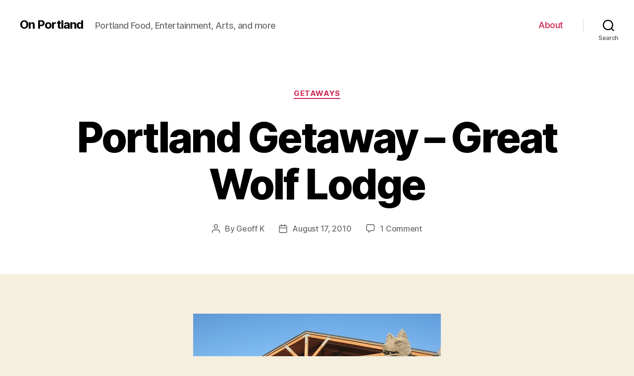

--- FILE ---
content_type: text/html; charset=UTF-8
request_url: https://www.onpdx.com/getaways/portland-getaway-great-wolf-lodge/
body_size: 19371
content:
<!DOCTYPE html>

<html class="no-js" lang="en-US">

	<head>

		<meta charset="UTF-8">
		<meta name="viewport" content="width=device-width, initial-scale=1.0" >

		<link rel="profile" href="https://gmpg.org/xfn/11">

		<title>Portland Getaway &#8211; Great Wolf Lodge &#8211; On Portland</title>
<meta name='robots' content='max-image-preview:large' />
<link rel='dns-prefetch' href='//www.googletagmanager.com' />
<link rel='dns-prefetch' href='//pagead2.googlesyndication.com' />
<link rel="alternate" type="application/rss+xml" title="On Portland &raquo; Feed" href="https://www.onpdx.com/feed/" />
<link rel="alternate" type="application/rss+xml" title="On Portland &raquo; Comments Feed" href="https://www.onpdx.com/comments/feed/" />
<link rel="alternate" type="application/rss+xml" title="On Portland &raquo; Portland Getaway &#8211; Great Wolf Lodge Comments Feed" href="https://www.onpdx.com/getaways/portland-getaway-great-wolf-lodge/feed/" />
<link rel="alternate" title="oEmbed (JSON)" type="application/json+oembed" href="https://www.onpdx.com/wp-json/oembed/1.0/embed?url=https%3A%2F%2Fwww.onpdx.com%2Fgetaways%2Fportland-getaway-great-wolf-lodge%2F" />
<link rel="alternate" title="oEmbed (XML)" type="text/xml+oembed" href="https://www.onpdx.com/wp-json/oembed/1.0/embed?url=https%3A%2F%2Fwww.onpdx.com%2Fgetaways%2Fportland-getaway-great-wolf-lodge%2F&#038;format=xml" />
<style id='wp-img-auto-sizes-contain-inline-css'>
img:is([sizes=auto i],[sizes^="auto," i]){contain-intrinsic-size:3000px 1500px}
/*# sourceURL=wp-img-auto-sizes-contain-inline-css */
</style>

<style id='wp-emoji-styles-inline-css'>

	img.wp-smiley, img.emoji {
		display: inline !important;
		border: none !important;
		box-shadow: none !important;
		height: 1em !important;
		width: 1em !important;
		margin: 0 0.07em !important;
		vertical-align: -0.1em !important;
		background: none !important;
		padding: 0 !important;
	}
/*# sourceURL=wp-emoji-styles-inline-css */
</style>
<link rel='stylesheet' id='wp-block-library-css' href='https://www.onpdx.com/wp-includes/css/dist/block-library/style.min.css?ver=6.9' media='all' />
<style id='wp-block-archives-inline-css'>
.wp-block-archives{box-sizing:border-box}.wp-block-archives-dropdown label{display:block}
/*# sourceURL=https://www.onpdx.com/wp-includes/blocks/archives/style.min.css */
</style>
<style id='wp-block-categories-inline-css'>
.wp-block-categories{box-sizing:border-box}.wp-block-categories.alignleft{margin-right:2em}.wp-block-categories.alignright{margin-left:2em}.wp-block-categories.wp-block-categories-dropdown.aligncenter{text-align:center}.wp-block-categories .wp-block-categories__label{display:block;width:100%}
/*# sourceURL=https://www.onpdx.com/wp-includes/blocks/categories/style.min.css */
</style>
<style id='wp-block-heading-inline-css'>
h1:where(.wp-block-heading).has-background,h2:where(.wp-block-heading).has-background,h3:where(.wp-block-heading).has-background,h4:where(.wp-block-heading).has-background,h5:where(.wp-block-heading).has-background,h6:where(.wp-block-heading).has-background{padding:1.25em 2.375em}h1.has-text-align-left[style*=writing-mode]:where([style*=vertical-lr]),h1.has-text-align-right[style*=writing-mode]:where([style*=vertical-rl]),h2.has-text-align-left[style*=writing-mode]:where([style*=vertical-lr]),h2.has-text-align-right[style*=writing-mode]:where([style*=vertical-rl]),h3.has-text-align-left[style*=writing-mode]:where([style*=vertical-lr]),h3.has-text-align-right[style*=writing-mode]:where([style*=vertical-rl]),h4.has-text-align-left[style*=writing-mode]:where([style*=vertical-lr]),h4.has-text-align-right[style*=writing-mode]:where([style*=vertical-rl]),h5.has-text-align-left[style*=writing-mode]:where([style*=vertical-lr]),h5.has-text-align-right[style*=writing-mode]:where([style*=vertical-rl]),h6.has-text-align-left[style*=writing-mode]:where([style*=vertical-lr]),h6.has-text-align-right[style*=writing-mode]:where([style*=vertical-rl]){rotate:180deg}
/*# sourceURL=https://www.onpdx.com/wp-includes/blocks/heading/style.min.css */
</style>
<style id='wp-block-latest-comments-inline-css'>
ol.wp-block-latest-comments{box-sizing:border-box;margin-left:0}:where(.wp-block-latest-comments:not([style*=line-height] .wp-block-latest-comments__comment)){line-height:1.1}:where(.wp-block-latest-comments:not([style*=line-height] .wp-block-latest-comments__comment-excerpt p)){line-height:1.8}.has-dates :where(.wp-block-latest-comments:not([style*=line-height])),.has-excerpts :where(.wp-block-latest-comments:not([style*=line-height])){line-height:1.5}.wp-block-latest-comments .wp-block-latest-comments{padding-left:0}.wp-block-latest-comments__comment{list-style:none;margin-bottom:1em}.has-avatars .wp-block-latest-comments__comment{list-style:none;min-height:2.25em}.has-avatars .wp-block-latest-comments__comment .wp-block-latest-comments__comment-excerpt,.has-avatars .wp-block-latest-comments__comment .wp-block-latest-comments__comment-meta{margin-left:3.25em}.wp-block-latest-comments__comment-excerpt p{font-size:.875em;margin:.36em 0 1.4em}.wp-block-latest-comments__comment-date{display:block;font-size:.75em}.wp-block-latest-comments .avatar,.wp-block-latest-comments__comment-avatar{border-radius:1.5em;display:block;float:left;height:2.5em;margin-right:.75em;width:2.5em}.wp-block-latest-comments[class*=-font-size] a,.wp-block-latest-comments[style*=font-size] a{font-size:inherit}
/*# sourceURL=https://www.onpdx.com/wp-includes/blocks/latest-comments/style.min.css */
</style>
<style id='wp-block-latest-posts-inline-css'>
.wp-block-latest-posts{box-sizing:border-box}.wp-block-latest-posts.alignleft{margin-right:2em}.wp-block-latest-posts.alignright{margin-left:2em}.wp-block-latest-posts.wp-block-latest-posts__list{list-style:none}.wp-block-latest-posts.wp-block-latest-posts__list li{clear:both;overflow-wrap:break-word}.wp-block-latest-posts.is-grid{display:flex;flex-wrap:wrap}.wp-block-latest-posts.is-grid li{margin:0 1.25em 1.25em 0;width:100%}@media (min-width:600px){.wp-block-latest-posts.columns-2 li{width:calc(50% - .625em)}.wp-block-latest-posts.columns-2 li:nth-child(2n){margin-right:0}.wp-block-latest-posts.columns-3 li{width:calc(33.33333% - .83333em)}.wp-block-latest-posts.columns-3 li:nth-child(3n){margin-right:0}.wp-block-latest-posts.columns-4 li{width:calc(25% - .9375em)}.wp-block-latest-posts.columns-4 li:nth-child(4n){margin-right:0}.wp-block-latest-posts.columns-5 li{width:calc(20% - 1em)}.wp-block-latest-posts.columns-5 li:nth-child(5n){margin-right:0}.wp-block-latest-posts.columns-6 li{width:calc(16.66667% - 1.04167em)}.wp-block-latest-posts.columns-6 li:nth-child(6n){margin-right:0}}:root :where(.wp-block-latest-posts.is-grid){padding:0}:root :where(.wp-block-latest-posts.wp-block-latest-posts__list){padding-left:0}.wp-block-latest-posts__post-author,.wp-block-latest-posts__post-date{display:block;font-size:.8125em}.wp-block-latest-posts__post-excerpt,.wp-block-latest-posts__post-full-content{margin-bottom:1em;margin-top:.5em}.wp-block-latest-posts__featured-image a{display:inline-block}.wp-block-latest-posts__featured-image img{height:auto;max-width:100%;width:auto}.wp-block-latest-posts__featured-image.alignleft{float:left;margin-right:1em}.wp-block-latest-posts__featured-image.alignright{float:right;margin-left:1em}.wp-block-latest-posts__featured-image.aligncenter{margin-bottom:1em;text-align:center}
/*# sourceURL=https://www.onpdx.com/wp-includes/blocks/latest-posts/style.min.css */
</style>
<style id='wp-block-search-inline-css'>
.wp-block-search__button{margin-left:10px;word-break:normal}.wp-block-search__button.has-icon{line-height:0}.wp-block-search__button svg{height:1.25em;min-height:24px;min-width:24px;width:1.25em;fill:currentColor;vertical-align:text-bottom}:where(.wp-block-search__button){border:1px solid #ccc;padding:6px 10px}.wp-block-search__inside-wrapper{display:flex;flex:auto;flex-wrap:nowrap;max-width:100%}.wp-block-search__label{width:100%}.wp-block-search.wp-block-search__button-only .wp-block-search__button{box-sizing:border-box;display:flex;flex-shrink:0;justify-content:center;margin-left:0;max-width:100%}.wp-block-search.wp-block-search__button-only .wp-block-search__inside-wrapper{min-width:0!important;transition-property:width}.wp-block-search.wp-block-search__button-only .wp-block-search__input{flex-basis:100%;transition-duration:.3s}.wp-block-search.wp-block-search__button-only.wp-block-search__searchfield-hidden,.wp-block-search.wp-block-search__button-only.wp-block-search__searchfield-hidden .wp-block-search__inside-wrapper{overflow:hidden}.wp-block-search.wp-block-search__button-only.wp-block-search__searchfield-hidden .wp-block-search__input{border-left-width:0!important;border-right-width:0!important;flex-basis:0;flex-grow:0;margin:0;min-width:0!important;padding-left:0!important;padding-right:0!important;width:0!important}:where(.wp-block-search__input){appearance:none;border:1px solid #949494;flex-grow:1;font-family:inherit;font-size:inherit;font-style:inherit;font-weight:inherit;letter-spacing:inherit;line-height:inherit;margin-left:0;margin-right:0;min-width:3rem;padding:8px;text-decoration:unset!important;text-transform:inherit}:where(.wp-block-search__button-inside .wp-block-search__inside-wrapper){background-color:#fff;border:1px solid #949494;box-sizing:border-box;padding:4px}:where(.wp-block-search__button-inside .wp-block-search__inside-wrapper) .wp-block-search__input{border:none;border-radius:0;padding:0 4px}:where(.wp-block-search__button-inside .wp-block-search__inside-wrapper) .wp-block-search__input:focus{outline:none}:where(.wp-block-search__button-inside .wp-block-search__inside-wrapper) :where(.wp-block-search__button){padding:4px 8px}.wp-block-search.aligncenter .wp-block-search__inside-wrapper{margin:auto}.wp-block[data-align=right] .wp-block-search.wp-block-search__button-only .wp-block-search__inside-wrapper{float:right}
/*# sourceURL=https://www.onpdx.com/wp-includes/blocks/search/style.min.css */
</style>
<style id='wp-block-group-inline-css'>
.wp-block-group{box-sizing:border-box}:where(.wp-block-group.wp-block-group-is-layout-constrained){position:relative}
/*# sourceURL=https://www.onpdx.com/wp-includes/blocks/group/style.min.css */
</style>
<style id='global-styles-inline-css'>
:root{--wp--preset--aspect-ratio--square: 1;--wp--preset--aspect-ratio--4-3: 4/3;--wp--preset--aspect-ratio--3-4: 3/4;--wp--preset--aspect-ratio--3-2: 3/2;--wp--preset--aspect-ratio--2-3: 2/3;--wp--preset--aspect-ratio--16-9: 16/9;--wp--preset--aspect-ratio--9-16: 9/16;--wp--preset--color--black: #000000;--wp--preset--color--cyan-bluish-gray: #abb8c3;--wp--preset--color--white: #ffffff;--wp--preset--color--pale-pink: #f78da7;--wp--preset--color--vivid-red: #cf2e2e;--wp--preset--color--luminous-vivid-orange: #ff6900;--wp--preset--color--luminous-vivid-amber: #fcb900;--wp--preset--color--light-green-cyan: #7bdcb5;--wp--preset--color--vivid-green-cyan: #00d084;--wp--preset--color--pale-cyan-blue: #8ed1fc;--wp--preset--color--vivid-cyan-blue: #0693e3;--wp--preset--color--vivid-purple: #9b51e0;--wp--preset--color--accent: #cd2653;--wp--preset--color--primary: #000000;--wp--preset--color--secondary: #6d6d6d;--wp--preset--color--subtle-background: #dcd7ca;--wp--preset--color--background: #f5efe0;--wp--preset--gradient--vivid-cyan-blue-to-vivid-purple: linear-gradient(135deg,rgb(6,147,227) 0%,rgb(155,81,224) 100%);--wp--preset--gradient--light-green-cyan-to-vivid-green-cyan: linear-gradient(135deg,rgb(122,220,180) 0%,rgb(0,208,130) 100%);--wp--preset--gradient--luminous-vivid-amber-to-luminous-vivid-orange: linear-gradient(135deg,rgb(252,185,0) 0%,rgb(255,105,0) 100%);--wp--preset--gradient--luminous-vivid-orange-to-vivid-red: linear-gradient(135deg,rgb(255,105,0) 0%,rgb(207,46,46) 100%);--wp--preset--gradient--very-light-gray-to-cyan-bluish-gray: linear-gradient(135deg,rgb(238,238,238) 0%,rgb(169,184,195) 100%);--wp--preset--gradient--cool-to-warm-spectrum: linear-gradient(135deg,rgb(74,234,220) 0%,rgb(151,120,209) 20%,rgb(207,42,186) 40%,rgb(238,44,130) 60%,rgb(251,105,98) 80%,rgb(254,248,76) 100%);--wp--preset--gradient--blush-light-purple: linear-gradient(135deg,rgb(255,206,236) 0%,rgb(152,150,240) 100%);--wp--preset--gradient--blush-bordeaux: linear-gradient(135deg,rgb(254,205,165) 0%,rgb(254,45,45) 50%,rgb(107,0,62) 100%);--wp--preset--gradient--luminous-dusk: linear-gradient(135deg,rgb(255,203,112) 0%,rgb(199,81,192) 50%,rgb(65,88,208) 100%);--wp--preset--gradient--pale-ocean: linear-gradient(135deg,rgb(255,245,203) 0%,rgb(182,227,212) 50%,rgb(51,167,181) 100%);--wp--preset--gradient--electric-grass: linear-gradient(135deg,rgb(202,248,128) 0%,rgb(113,206,126) 100%);--wp--preset--gradient--midnight: linear-gradient(135deg,rgb(2,3,129) 0%,rgb(40,116,252) 100%);--wp--preset--font-size--small: 18px;--wp--preset--font-size--medium: 20px;--wp--preset--font-size--large: 26.25px;--wp--preset--font-size--x-large: 42px;--wp--preset--font-size--normal: 21px;--wp--preset--font-size--larger: 32px;--wp--preset--spacing--20: 0.44rem;--wp--preset--spacing--30: 0.67rem;--wp--preset--spacing--40: 1rem;--wp--preset--spacing--50: 1.5rem;--wp--preset--spacing--60: 2.25rem;--wp--preset--spacing--70: 3.38rem;--wp--preset--spacing--80: 5.06rem;--wp--preset--shadow--natural: 6px 6px 9px rgba(0, 0, 0, 0.2);--wp--preset--shadow--deep: 12px 12px 50px rgba(0, 0, 0, 0.4);--wp--preset--shadow--sharp: 6px 6px 0px rgba(0, 0, 0, 0.2);--wp--preset--shadow--outlined: 6px 6px 0px -3px rgb(255, 255, 255), 6px 6px rgb(0, 0, 0);--wp--preset--shadow--crisp: 6px 6px 0px rgb(0, 0, 0);}:where(.is-layout-flex){gap: 0.5em;}:where(.is-layout-grid){gap: 0.5em;}body .is-layout-flex{display: flex;}.is-layout-flex{flex-wrap: wrap;align-items: center;}.is-layout-flex > :is(*, div){margin: 0;}body .is-layout-grid{display: grid;}.is-layout-grid > :is(*, div){margin: 0;}:where(.wp-block-columns.is-layout-flex){gap: 2em;}:where(.wp-block-columns.is-layout-grid){gap: 2em;}:where(.wp-block-post-template.is-layout-flex){gap: 1.25em;}:where(.wp-block-post-template.is-layout-grid){gap: 1.25em;}.has-black-color{color: var(--wp--preset--color--black) !important;}.has-cyan-bluish-gray-color{color: var(--wp--preset--color--cyan-bluish-gray) !important;}.has-white-color{color: var(--wp--preset--color--white) !important;}.has-pale-pink-color{color: var(--wp--preset--color--pale-pink) !important;}.has-vivid-red-color{color: var(--wp--preset--color--vivid-red) !important;}.has-luminous-vivid-orange-color{color: var(--wp--preset--color--luminous-vivid-orange) !important;}.has-luminous-vivid-amber-color{color: var(--wp--preset--color--luminous-vivid-amber) !important;}.has-light-green-cyan-color{color: var(--wp--preset--color--light-green-cyan) !important;}.has-vivid-green-cyan-color{color: var(--wp--preset--color--vivid-green-cyan) !important;}.has-pale-cyan-blue-color{color: var(--wp--preset--color--pale-cyan-blue) !important;}.has-vivid-cyan-blue-color{color: var(--wp--preset--color--vivid-cyan-blue) !important;}.has-vivid-purple-color{color: var(--wp--preset--color--vivid-purple) !important;}.has-black-background-color{background-color: var(--wp--preset--color--black) !important;}.has-cyan-bluish-gray-background-color{background-color: var(--wp--preset--color--cyan-bluish-gray) !important;}.has-white-background-color{background-color: var(--wp--preset--color--white) !important;}.has-pale-pink-background-color{background-color: var(--wp--preset--color--pale-pink) !important;}.has-vivid-red-background-color{background-color: var(--wp--preset--color--vivid-red) !important;}.has-luminous-vivid-orange-background-color{background-color: var(--wp--preset--color--luminous-vivid-orange) !important;}.has-luminous-vivid-amber-background-color{background-color: var(--wp--preset--color--luminous-vivid-amber) !important;}.has-light-green-cyan-background-color{background-color: var(--wp--preset--color--light-green-cyan) !important;}.has-vivid-green-cyan-background-color{background-color: var(--wp--preset--color--vivid-green-cyan) !important;}.has-pale-cyan-blue-background-color{background-color: var(--wp--preset--color--pale-cyan-blue) !important;}.has-vivid-cyan-blue-background-color{background-color: var(--wp--preset--color--vivid-cyan-blue) !important;}.has-vivid-purple-background-color{background-color: var(--wp--preset--color--vivid-purple) !important;}.has-black-border-color{border-color: var(--wp--preset--color--black) !important;}.has-cyan-bluish-gray-border-color{border-color: var(--wp--preset--color--cyan-bluish-gray) !important;}.has-white-border-color{border-color: var(--wp--preset--color--white) !important;}.has-pale-pink-border-color{border-color: var(--wp--preset--color--pale-pink) !important;}.has-vivid-red-border-color{border-color: var(--wp--preset--color--vivid-red) !important;}.has-luminous-vivid-orange-border-color{border-color: var(--wp--preset--color--luminous-vivid-orange) !important;}.has-luminous-vivid-amber-border-color{border-color: var(--wp--preset--color--luminous-vivid-amber) !important;}.has-light-green-cyan-border-color{border-color: var(--wp--preset--color--light-green-cyan) !important;}.has-vivid-green-cyan-border-color{border-color: var(--wp--preset--color--vivid-green-cyan) !important;}.has-pale-cyan-blue-border-color{border-color: var(--wp--preset--color--pale-cyan-blue) !important;}.has-vivid-cyan-blue-border-color{border-color: var(--wp--preset--color--vivid-cyan-blue) !important;}.has-vivid-purple-border-color{border-color: var(--wp--preset--color--vivid-purple) !important;}.has-vivid-cyan-blue-to-vivid-purple-gradient-background{background: var(--wp--preset--gradient--vivid-cyan-blue-to-vivid-purple) !important;}.has-light-green-cyan-to-vivid-green-cyan-gradient-background{background: var(--wp--preset--gradient--light-green-cyan-to-vivid-green-cyan) !important;}.has-luminous-vivid-amber-to-luminous-vivid-orange-gradient-background{background: var(--wp--preset--gradient--luminous-vivid-amber-to-luminous-vivid-orange) !important;}.has-luminous-vivid-orange-to-vivid-red-gradient-background{background: var(--wp--preset--gradient--luminous-vivid-orange-to-vivid-red) !important;}.has-very-light-gray-to-cyan-bluish-gray-gradient-background{background: var(--wp--preset--gradient--very-light-gray-to-cyan-bluish-gray) !important;}.has-cool-to-warm-spectrum-gradient-background{background: var(--wp--preset--gradient--cool-to-warm-spectrum) !important;}.has-blush-light-purple-gradient-background{background: var(--wp--preset--gradient--blush-light-purple) !important;}.has-blush-bordeaux-gradient-background{background: var(--wp--preset--gradient--blush-bordeaux) !important;}.has-luminous-dusk-gradient-background{background: var(--wp--preset--gradient--luminous-dusk) !important;}.has-pale-ocean-gradient-background{background: var(--wp--preset--gradient--pale-ocean) !important;}.has-electric-grass-gradient-background{background: var(--wp--preset--gradient--electric-grass) !important;}.has-midnight-gradient-background{background: var(--wp--preset--gradient--midnight) !important;}.has-small-font-size{font-size: var(--wp--preset--font-size--small) !important;}.has-medium-font-size{font-size: var(--wp--preset--font-size--medium) !important;}.has-large-font-size{font-size: var(--wp--preset--font-size--large) !important;}.has-x-large-font-size{font-size: var(--wp--preset--font-size--x-large) !important;}
/*# sourceURL=global-styles-inline-css */
</style>

<style id='classic-theme-styles-inline-css'>
/*! This file is auto-generated */
.wp-block-button__link{color:#fff;background-color:#32373c;border-radius:9999px;box-shadow:none;text-decoration:none;padding:calc(.667em + 2px) calc(1.333em + 2px);font-size:1.125em}.wp-block-file__button{background:#32373c;color:#fff;text-decoration:none}
/*# sourceURL=/wp-includes/css/classic-themes.min.css */
</style>
<link rel='stylesheet' id='twentytwenty-style-css' href='https://www.onpdx.com/wp-content/themes/twentytwenty/style.css?ver=2.0' media='all' />
<style id='twentytwenty-style-inline-css'>
.color-accent,.color-accent-hover:hover,.color-accent-hover:focus,:root .has-accent-color,.has-drop-cap:not(:focus):first-letter,.wp-block-button.is-style-outline,a { color: #cd2653; }blockquote,.border-color-accent,.border-color-accent-hover:hover,.border-color-accent-hover:focus { border-color: #cd2653; }button,.button,.faux-button,.wp-block-button__link,.wp-block-file .wp-block-file__button,input[type="button"],input[type="reset"],input[type="submit"],.bg-accent,.bg-accent-hover:hover,.bg-accent-hover:focus,:root .has-accent-background-color,.comment-reply-link { background-color: #cd2653; }.fill-children-accent,.fill-children-accent * { fill: #cd2653; }body,.entry-title a,:root .has-primary-color { color: #000000; }:root .has-primary-background-color { background-color: #000000; }cite,figcaption,.wp-caption-text,.post-meta,.entry-content .wp-block-archives li,.entry-content .wp-block-categories li,.entry-content .wp-block-latest-posts li,.wp-block-latest-comments__comment-date,.wp-block-latest-posts__post-date,.wp-block-embed figcaption,.wp-block-image figcaption,.wp-block-pullquote cite,.comment-metadata,.comment-respond .comment-notes,.comment-respond .logged-in-as,.pagination .dots,.entry-content hr:not(.has-background),hr.styled-separator,:root .has-secondary-color { color: #6d6d6d; }:root .has-secondary-background-color { background-color: #6d6d6d; }pre,fieldset,input,textarea,table,table *,hr { border-color: #dcd7ca; }caption,code,code,kbd,samp,.wp-block-table.is-style-stripes tbody tr:nth-child(odd),:root .has-subtle-background-background-color { background-color: #dcd7ca; }.wp-block-table.is-style-stripes { border-bottom-color: #dcd7ca; }.wp-block-latest-posts.is-grid li { border-top-color: #dcd7ca; }:root .has-subtle-background-color { color: #dcd7ca; }body:not(.overlay-header) .primary-menu > li > a,body:not(.overlay-header) .primary-menu > li > .icon,.modal-menu a,.footer-menu a, .footer-widgets a,#site-footer .wp-block-button.is-style-outline,.wp-block-pullquote:before,.singular:not(.overlay-header) .entry-header a,.archive-header a,.header-footer-group .color-accent,.header-footer-group .color-accent-hover:hover { color: #cd2653; }.social-icons a,#site-footer button:not(.toggle),#site-footer .button,#site-footer .faux-button,#site-footer .wp-block-button__link,#site-footer .wp-block-file__button,#site-footer input[type="button"],#site-footer input[type="reset"],#site-footer input[type="submit"] { background-color: #cd2653; }.header-footer-group,body:not(.overlay-header) #site-header .toggle,.menu-modal .toggle { color: #000000; }body:not(.overlay-header) .primary-menu ul { background-color: #000000; }body:not(.overlay-header) .primary-menu > li > ul:after { border-bottom-color: #000000; }body:not(.overlay-header) .primary-menu ul ul:after { border-left-color: #000000; }.site-description,body:not(.overlay-header) .toggle-inner .toggle-text,.widget .post-date,.widget .rss-date,.widget_archive li,.widget_categories li,.widget cite,.widget_pages li,.widget_meta li,.widget_nav_menu li,.powered-by-wordpress,.to-the-top,.singular .entry-header .post-meta,.singular:not(.overlay-header) .entry-header .post-meta a { color: #6d6d6d; }.header-footer-group pre,.header-footer-group fieldset,.header-footer-group input,.header-footer-group textarea,.header-footer-group table,.header-footer-group table *,.footer-nav-widgets-wrapper,#site-footer,.menu-modal nav *,.footer-widgets-outer-wrapper,.footer-top { border-color: #dcd7ca; }.header-footer-group table caption,body:not(.overlay-header) .header-inner .toggle-wrapper::before { background-color: #dcd7ca; }
/*# sourceURL=twentytwenty-style-inline-css */
</style>
<link rel='stylesheet' id='twentytwenty-print-style-css' href='https://www.onpdx.com/wp-content/themes/twentytwenty/print.css?ver=2.0' media='print' />
<script src="https://www.onpdx.com/wp-content/themes/twentytwenty/assets/js/index.js?ver=2.0" id="twentytwenty-js-js" async></script>

<!-- Google Analytics snippet added by Site Kit -->
<script src="https://www.googletagmanager.com/gtag/js?id=UA-237452-8" id="google_gtagjs-js" async></script>
<script id="google_gtagjs-js-after">
window.dataLayer = window.dataLayer || [];function gtag(){dataLayer.push(arguments);}
gtag('set', 'linker', {"domains":["www.onpdx.com"]} );
gtag("js", new Date());
gtag("set", "developer_id.dZTNiMT", true);
gtag("config", "UA-237452-8", {"anonymize_ip":true});
gtag("config", "G-EG6QHCC5FD");
//# sourceURL=google_gtagjs-js-after
</script>

<!-- End Google Analytics snippet added by Site Kit -->
<link rel="https://api.w.org/" href="https://www.onpdx.com/wp-json/" /><link rel="alternate" title="JSON" type="application/json" href="https://www.onpdx.com/wp-json/wp/v2/posts/2109" /><link rel="EditURI" type="application/rsd+xml" title="RSD" href="https://www.onpdx.com/xmlrpc.php?rsd" />
<meta name="generator" content="WordPress 6.9" />
<link rel="canonical" href="https://www.onpdx.com/getaways/portland-getaway-great-wolf-lodge/" />
<link rel='shortlink' href='https://www.onpdx.com/?p=2109' />
<meta name="generator" content="Site Kit by Google 1.85.0" />	<script>document.documentElement.className = document.documentElement.className.replace( 'no-js', 'js' );</script>
	
<!-- Google AdSense snippet added by Site Kit -->
<meta name="google-adsense-platform-account" content="ca-host-pub-2644536267352236">
<meta name="google-adsense-platform-domain" content="sitekit.withgoogle.com">
<!-- End Google AdSense snippet added by Site Kit -->

<!-- Google AdSense snippet added by Site Kit -->
<script async src="https://pagead2.googlesyndication.com/pagead/js/adsbygoogle.js?client=ca-pub-1670216450445443" crossorigin="anonymous"></script>

<!-- End Google AdSense snippet added by Site Kit -->

	</head>

	<body class="wp-singular post-template-default single single-post postid-2109 single-format-standard wp-embed-responsive wp-theme-twentytwenty singular enable-search-modal has-post-thumbnail has-single-pagination showing-comments show-avatars footer-top-visible">

		<a class="skip-link screen-reader-text" href="#site-content">Skip to the content</a>
		<header id="site-header" class="header-footer-group">

			<div class="header-inner section-inner">

				<div class="header-titles-wrapper">

					
						<button class="toggle search-toggle mobile-search-toggle" data-toggle-target=".search-modal" data-toggle-body-class="showing-search-modal" data-set-focus=".search-modal .search-field" aria-expanded="false">
							<span class="toggle-inner">
								<span class="toggle-icon">
									<svg class="svg-icon" aria-hidden="true" role="img" focusable="false" xmlns="http://www.w3.org/2000/svg" width="23" height="23" viewBox="0 0 23 23"><path d="M38.710696,48.0601792 L43,52.3494831 L41.3494831,54 L37.0601792,49.710696 C35.2632422,51.1481185 32.9839107,52.0076499 30.5038249,52.0076499 C24.7027226,52.0076499 20,47.3049272 20,41.5038249 C20,35.7027226 24.7027226,31 30.5038249,31 C36.3049272,31 41.0076499,35.7027226 41.0076499,41.5038249 C41.0076499,43.9839107 40.1481185,46.2632422 38.710696,48.0601792 Z M36.3875844,47.1716785 C37.8030221,45.7026647 38.6734666,43.7048964 38.6734666,41.5038249 C38.6734666,36.9918565 35.0157934,33.3341833 30.5038249,33.3341833 C25.9918565,33.3341833 22.3341833,36.9918565 22.3341833,41.5038249 C22.3341833,46.0157934 25.9918565,49.6734666 30.5038249,49.6734666 C32.7048964,49.6734666 34.7026647,48.8030221 36.1716785,47.3875844 C36.2023931,47.347638 36.2360451,47.3092237 36.2726343,47.2726343 C36.3092237,47.2360451 36.347638,47.2023931 36.3875844,47.1716785 Z" transform="translate(-20 -31)" /></svg>								</span>
								<span class="toggle-text">Search</span>
							</span>
						</button><!-- .search-toggle -->

					
					<div class="header-titles">

						<div class="site-title faux-heading"><a href="https://www.onpdx.com/">On Portland</a></div><div class="site-description">Portland Food, Entertainment, Arts, and more</div><!-- .site-description -->
					</div><!-- .header-titles -->

					<button class="toggle nav-toggle mobile-nav-toggle" data-toggle-target=".menu-modal"  data-toggle-body-class="showing-menu-modal" aria-expanded="false" data-set-focus=".close-nav-toggle">
						<span class="toggle-inner">
							<span class="toggle-icon">
								<svg class="svg-icon" aria-hidden="true" role="img" focusable="false" xmlns="http://www.w3.org/2000/svg" width="26" height="7" viewBox="0 0 26 7"><path fill-rule="evenodd" d="M332.5,45 C330.567003,45 329,43.4329966 329,41.5 C329,39.5670034 330.567003,38 332.5,38 C334.432997,38 336,39.5670034 336,41.5 C336,43.4329966 334.432997,45 332.5,45 Z M342,45 C340.067003,45 338.5,43.4329966 338.5,41.5 C338.5,39.5670034 340.067003,38 342,38 C343.932997,38 345.5,39.5670034 345.5,41.5 C345.5,43.4329966 343.932997,45 342,45 Z M351.5,45 C349.567003,45 348,43.4329966 348,41.5 C348,39.5670034 349.567003,38 351.5,38 C353.432997,38 355,39.5670034 355,41.5 C355,43.4329966 353.432997,45 351.5,45 Z" transform="translate(-329 -38)" /></svg>							</span>
							<span class="toggle-text">Menu</span>
						</span>
					</button><!-- .nav-toggle -->

				</div><!-- .header-titles-wrapper -->

				<div class="header-navigation-wrapper">

					
							<nav class="primary-menu-wrapper" aria-label="Horizontal">

								<ul class="primary-menu reset-list-style">

								<li class="page_item page-item-445"><a href="https://www.onpdx.com/about/">About</a></li>

								</ul>

							</nav><!-- .primary-menu-wrapper -->

						
						<div class="header-toggles hide-no-js">

						
							<div class="toggle-wrapper search-toggle-wrapper">

								<button class="toggle search-toggle desktop-search-toggle" data-toggle-target=".search-modal" data-toggle-body-class="showing-search-modal" data-set-focus=".search-modal .search-field" aria-expanded="false">
									<span class="toggle-inner">
										<svg class="svg-icon" aria-hidden="true" role="img" focusable="false" xmlns="http://www.w3.org/2000/svg" width="23" height="23" viewBox="0 0 23 23"><path d="M38.710696,48.0601792 L43,52.3494831 L41.3494831,54 L37.0601792,49.710696 C35.2632422,51.1481185 32.9839107,52.0076499 30.5038249,52.0076499 C24.7027226,52.0076499 20,47.3049272 20,41.5038249 C20,35.7027226 24.7027226,31 30.5038249,31 C36.3049272,31 41.0076499,35.7027226 41.0076499,41.5038249 C41.0076499,43.9839107 40.1481185,46.2632422 38.710696,48.0601792 Z M36.3875844,47.1716785 C37.8030221,45.7026647 38.6734666,43.7048964 38.6734666,41.5038249 C38.6734666,36.9918565 35.0157934,33.3341833 30.5038249,33.3341833 C25.9918565,33.3341833 22.3341833,36.9918565 22.3341833,41.5038249 C22.3341833,46.0157934 25.9918565,49.6734666 30.5038249,49.6734666 C32.7048964,49.6734666 34.7026647,48.8030221 36.1716785,47.3875844 C36.2023931,47.347638 36.2360451,47.3092237 36.2726343,47.2726343 C36.3092237,47.2360451 36.347638,47.2023931 36.3875844,47.1716785 Z" transform="translate(-20 -31)" /></svg>										<span class="toggle-text">Search</span>
									</span>
								</button><!-- .search-toggle -->

							</div>

							
						</div><!-- .header-toggles -->
						
				</div><!-- .header-navigation-wrapper -->

			</div><!-- .header-inner -->

			<div class="search-modal cover-modal header-footer-group" data-modal-target-string=".search-modal" role="dialog" aria-modal="true" aria-label="Search">

	<div class="search-modal-inner modal-inner">

		<div class="section-inner">

			<form role="search" aria-label="Search for:" method="get" class="search-form" action="https://www.onpdx.com/">
	<label for="search-form-1">
		<span class="screen-reader-text">Search for:</span>
		<input type="search" id="search-form-1" class="search-field" placeholder="Search &hellip;" value="" name="s" />
	</label>
	<input type="submit" class="search-submit" value="Search" />
</form>

			<button class="toggle search-untoggle close-search-toggle fill-children-current-color" data-toggle-target=".search-modal" data-toggle-body-class="showing-search-modal" data-set-focus=".search-modal .search-field">
				<span class="screen-reader-text">Close search</span>
				<svg class="svg-icon" aria-hidden="true" role="img" focusable="false" xmlns="http://www.w3.org/2000/svg" width="16" height="16" viewBox="0 0 16 16"><polygon fill="" fill-rule="evenodd" points="6.852 7.649 .399 1.195 1.445 .149 7.899 6.602 14.352 .149 15.399 1.195 8.945 7.649 15.399 14.102 14.352 15.149 7.899 8.695 1.445 15.149 .399 14.102" /></svg>			</button><!-- .search-toggle -->

		</div><!-- .section-inner -->

	</div><!-- .search-modal-inner -->

</div><!-- .menu-modal -->

		</header><!-- #site-header -->

		
<div class="menu-modal cover-modal header-footer-group" data-modal-target-string=".menu-modal">

	<div class="menu-modal-inner modal-inner">

		<div class="menu-wrapper section-inner">

			<div class="menu-top">

				<button class="toggle close-nav-toggle fill-children-current-color" data-toggle-target=".menu-modal" data-toggle-body-class="showing-menu-modal" data-set-focus=".menu-modal">
					<span class="toggle-text">Close Menu</span>
					<svg class="svg-icon" aria-hidden="true" role="img" focusable="false" xmlns="http://www.w3.org/2000/svg" width="16" height="16" viewBox="0 0 16 16"><polygon fill="" fill-rule="evenodd" points="6.852 7.649 .399 1.195 1.445 .149 7.899 6.602 14.352 .149 15.399 1.195 8.945 7.649 15.399 14.102 14.352 15.149 7.899 8.695 1.445 15.149 .399 14.102" /></svg>				</button><!-- .nav-toggle -->

				
					<nav class="mobile-menu" aria-label="Mobile">

						<ul class="modal-menu reset-list-style">

						<li class="page_item page-item-445"><div class="ancestor-wrapper"><a href="https://www.onpdx.com/about/">About</a></div><!-- .ancestor-wrapper --></li>

						</ul>

					</nav>

					
			</div><!-- .menu-top -->

			<div class="menu-bottom">

				
			</div><!-- .menu-bottom -->

		</div><!-- .menu-wrapper -->

	</div><!-- .menu-modal-inner -->

</div><!-- .menu-modal -->

<main id="site-content">

	
<article class="post-2109 post type-post status-publish format-standard has-post-thumbnail hentry category-getaways tag-getaways tag-great-wolf-lodge tag-washington tag-water-park" id="post-2109">

	
<header class="entry-header has-text-align-center header-footer-group">

	<div class="entry-header-inner section-inner medium">

		
			<div class="entry-categories">
				<span class="screen-reader-text">Categories</span>
				<div class="entry-categories-inner">
					<a href="https://www.onpdx.com/category/getaways/" rel="category tag">Getaways</a>				</div><!-- .entry-categories-inner -->
			</div><!-- .entry-categories -->

			<h1 class="entry-title">Portland Getaway &#8211; Great Wolf Lodge</h1>
		<div class="post-meta-wrapper post-meta-single post-meta-single-top">

			<ul class="post-meta">

									<li class="post-author meta-wrapper">
						<span class="meta-icon">
							<span class="screen-reader-text">Post author</span>
							<svg class="svg-icon" aria-hidden="true" role="img" focusable="false" xmlns="http://www.w3.org/2000/svg" width="18" height="20" viewBox="0 0 18 20"><path fill="" d="M18,19 C18,19.5522847 17.5522847,20 17,20 C16.4477153,20 16,19.5522847 16,19 L16,17 C16,15.3431458 14.6568542,14 13,14 L5,14 C3.34314575,14 2,15.3431458 2,17 L2,19 C2,19.5522847 1.55228475,20 1,20 C0.44771525,20 0,19.5522847 0,19 L0,17 C0,14.2385763 2.23857625,12 5,12 L13,12 C15.7614237,12 18,14.2385763 18,17 L18,19 Z M9,10 C6.23857625,10 4,7.76142375 4,5 C4,2.23857625 6.23857625,0 9,0 C11.7614237,0 14,2.23857625 14,5 C14,7.76142375 11.7614237,10 9,10 Z M9,8 C10.6568542,8 12,6.65685425 12,5 C12,3.34314575 10.6568542,2 9,2 C7.34314575,2 6,3.34314575 6,5 C6,6.65685425 7.34314575,8 9,8 Z" /></svg>						</span>
						<span class="meta-text">
							By <a href="https://www.onpdx.com/author/Geoff%20K/">Geoff K</a>						</span>
					</li>
										<li class="post-date meta-wrapper">
						<span class="meta-icon">
							<span class="screen-reader-text">Post date</span>
							<svg class="svg-icon" aria-hidden="true" role="img" focusable="false" xmlns="http://www.w3.org/2000/svg" width="18" height="19" viewBox="0 0 18 19"><path fill="" d="M4.60069444,4.09375 L3.25,4.09375 C2.47334957,4.09375 1.84375,4.72334957 1.84375,5.5 L1.84375,7.26736111 L16.15625,7.26736111 L16.15625,5.5 C16.15625,4.72334957 15.5266504,4.09375 14.75,4.09375 L13.3993056,4.09375 L13.3993056,4.55555556 C13.3993056,5.02154581 13.0215458,5.39930556 12.5555556,5.39930556 C12.0895653,5.39930556 11.7118056,5.02154581 11.7118056,4.55555556 L11.7118056,4.09375 L6.28819444,4.09375 L6.28819444,4.55555556 C6.28819444,5.02154581 5.9104347,5.39930556 5.44444444,5.39930556 C4.97845419,5.39930556 4.60069444,5.02154581 4.60069444,4.55555556 L4.60069444,4.09375 Z M6.28819444,2.40625 L11.7118056,2.40625 L11.7118056,1 C11.7118056,0.534009742 12.0895653,0.15625 12.5555556,0.15625 C13.0215458,0.15625 13.3993056,0.534009742 13.3993056,1 L13.3993056,2.40625 L14.75,2.40625 C16.4586309,2.40625 17.84375,3.79136906 17.84375,5.5 L17.84375,15.875 C17.84375,17.5836309 16.4586309,18.96875 14.75,18.96875 L3.25,18.96875 C1.54136906,18.96875 0.15625,17.5836309 0.15625,15.875 L0.15625,5.5 C0.15625,3.79136906 1.54136906,2.40625 3.25,2.40625 L4.60069444,2.40625 L4.60069444,1 C4.60069444,0.534009742 4.97845419,0.15625 5.44444444,0.15625 C5.9104347,0.15625 6.28819444,0.534009742 6.28819444,1 L6.28819444,2.40625 Z M1.84375,8.95486111 L1.84375,15.875 C1.84375,16.6516504 2.47334957,17.28125 3.25,17.28125 L14.75,17.28125 C15.5266504,17.28125 16.15625,16.6516504 16.15625,15.875 L16.15625,8.95486111 L1.84375,8.95486111 Z" /></svg>						</span>
						<span class="meta-text">
							<a href="https://www.onpdx.com/getaways/portland-getaway-great-wolf-lodge/">August 17, 2010</a>
						</span>
					</li>
										<li class="post-comment-link meta-wrapper">
						<span class="meta-icon">
							<svg class="svg-icon" aria-hidden="true" role="img" focusable="false" xmlns="http://www.w3.org/2000/svg" width="19" height="19" viewBox="0 0 19 19"><path d="M9.43016863,13.2235931 C9.58624731,13.094699 9.7823475,13.0241935 9.98476849,13.0241935 L15.0564516,13.0241935 C15.8581553,13.0241935 16.5080645,12.3742843 16.5080645,11.5725806 L16.5080645,3.44354839 C16.5080645,2.64184472 15.8581553,1.99193548 15.0564516,1.99193548 L3.44354839,1.99193548 C2.64184472,1.99193548 1.99193548,2.64184472 1.99193548,3.44354839 L1.99193548,11.5725806 C1.99193548,12.3742843 2.64184472,13.0241935 3.44354839,13.0241935 L5.76612903,13.0241935 C6.24715123,13.0241935 6.63709677,13.4141391 6.63709677,13.8951613 L6.63709677,15.5301903 L9.43016863,13.2235931 Z M3.44354839,14.766129 C1.67980032,14.766129 0.25,13.3363287 0.25,11.5725806 L0.25,3.44354839 C0.25,1.67980032 1.67980032,0.25 3.44354839,0.25 L15.0564516,0.25 C16.8201997,0.25 18.25,1.67980032 18.25,3.44354839 L18.25,11.5725806 C18.25,13.3363287 16.8201997,14.766129 15.0564516,14.766129 L10.2979143,14.766129 L6.32072889,18.0506004 C5.75274472,18.5196577 4.89516129,18.1156602 4.89516129,17.3790323 L4.89516129,14.766129 L3.44354839,14.766129 Z" /></svg>						</span>
						<span class="meta-text">
							<a href="https://www.onpdx.com/getaways/portland-getaway-great-wolf-lodge/#comments">1 Comment<span class="screen-reader-text"> on Portland Getaway &#8211; Great Wolf Lodge</span></a>						</span>
					</li>
					
			</ul><!-- .post-meta -->

		</div><!-- .post-meta-wrapper -->

		
	</div><!-- .entry-header-inner -->

</header><!-- .entry-header -->

	<figure class="featured-media">

		<div class="featured-media-inner section-inner">

			
		</div><!-- .featured-media-inner -->

	</figure><!-- .featured-media -->

	
	<div class="post-inner thin ">

		<div class="entry-content">

			<figure id="attachment_2120" aria-describedby="caption-attachment-2120" style="width: 500px" class="wp-caption aligncenter"><a href="http://www.onpdx.com/wp-content/uploads/2010/08/IMG_0013.jpg"><img fetchpriority="high" decoding="async" class="size-full wp-image-2120" title="Great Wolf Lodge" src="http://www.onpdx.com/wp-content/uploads/2010/08/IMG_0013.jpg" alt="Great Wolf Lodge" width="500" height="375" /></a><figcaption id="caption-attachment-2120" class="wp-caption-text">Great Wolf Lodge</figcaption></figure>
<p>In our continuing series of quick and easy getaways, we have a look at <strong>Great Wolf Lodge, Grand Mound Washington</strong>.  Located an hour and forty-five minutes north of Portland, just outside Centralia, Washington, Great Wolf Lodge is one of the few water parks in the Northwest.  Unlike many water parks, Great Wolf Lodge is not open for day use. In order to use its massive indoor water structures, you must be a guest of their hotel.</p>
<p>Great Wolf Lodge claims that this keeps the number of people in the water park down, but with so many rooms we found that even on off days the crowds can be significant. <span id="more-2109"></span></p>
<p><img decoding="async" title="More..." src="http://www.onpdx.com/wp-includes/js/tinymce/plugins/wordpress/img/trans.gif" alt="" /></p>
<figure id="attachment_2116" aria-describedby="caption-attachment-2116" style="width: 500px" class="wp-caption aligncenter"><a href="http://www.onpdx.com/wp-content/uploads/2010/08/IMG_0024.jpg"><img decoding="async" class="size-full wp-image-2116" title="Family Suite" src="http://www.onpdx.com/wp-content/uploads/2010/08/IMG_0024.jpg" alt="Family Suite" width="500" height="375" /></a><figcaption id="caption-attachment-2116" class="wp-caption-text">Family Suite</figcaption></figure>
<p>We booked a Family Suite, which during peek times costs a whopping $319.00 a night  (but drops closer to $200 during the off season and we were fortunate to be offered a media rate for the room). There are a few theme rooms, including bunk beds or camping themes, which are more expensive.  The Family Suite is pretty sparse with two queen beds and a fold-out couch.  The room can hold up to 6 people. Rooms either look out on the front or back parking lot (not much view to be had here). The room is the kind of room you&#8217;d find at an Econo Lodge or maybe Courtyard by Marriott.</p>
<figure id="attachment_2117" aria-describedby="caption-attachment-2117" style="width: 500px" class="wp-caption aligncenter"><a href="http://www.onpdx.com/wp-content/uploads/2010/08/IMG_0026.jpg"><img decoding="async" class="size-full wp-image-2117" title="Family Suite Pull Out Couch" src="http://www.onpdx.com/wp-content/uploads/2010/08/IMG_0026.jpg" alt="Family Suite Pull Out Couch" width="500" height="375" /></a><figcaption id="caption-attachment-2117" class="wp-caption-text">Family Suite Pull-Out Couch</figcaption></figure>
<p>We found a few nice touches in the room &#8211; a mini microwave and a small fridge. Both are handy if you don&#8217;t plan on eating everything at the lodge&#8217;s restaurants or snackbars. Unfortunately, other details are missed. A coffee pot has supplies for coffee, but not tea or hot chocolate.  There&#8217;s no turndown service or really anyone around to provide much service &#8211; no porters or even doormen at the lodge entrance. We had to lug the fold-out couch open ourselves. On the upside, everything was fairly clean and well maintained.</p>
<figure id="attachment_2122" aria-describedby="caption-attachment-2122" style="width: 500px" class="wp-caption aligncenter"><a href="http://www.onpdx.com/wp-content/uploads/2010/08/IMG_0002.jpg"><img loading="lazy" decoding="async" class="size-full wp-image-2122" title="Great Wolf Lodge Wristband Room Key" src="http://www.onpdx.com/wp-content/uploads/2010/08/IMG_0002.jpg" alt="Great Wolf Lodge Wristband Room Key" width="500" height="375" /></a><figcaption id="caption-attachment-2122" class="wp-caption-text">Great Wolf Lodge Wristband Room Key</figcaption></figure>
<p>An innovative feature of the room is the water park wristband which also acts as your room key. This is extremely convenient.  Wristbands can also be used to charge things to the room, eliminating the need to carry a wallet at the lodge. You get your wristband at check-in, which can be done as early as 1pm on the day of your arrival (and you can stay and use the water park as late as 9pm on the day of your departure).  Checking in RIGHT at 1pm is not advisable, as it&#8217;s when there are the most crowds and wait times for checking in can be 20 minutes or more.  It&#8217;s much better to come in at 3 or 4 and skip the crowds.</p>
<figure id="attachment_2115" aria-describedby="caption-attachment-2115" style="width: 500px" class="wp-caption aligncenter"><a href="http://www.onpdx.com/wp-content/uploads/2010/08/IMG_0029.jpg"><img loading="lazy" decoding="async" class="size-full wp-image-2115" title="Fort Mackenzie " src="http://www.onpdx.com/wp-content/uploads/2010/08/IMG_0029.jpg" alt="Fort Mackenzie" width="500" height="375" /></a><figcaption id="caption-attachment-2115" class="wp-caption-text">Fort Mackenzie: The Centerpiece of the Park</figcaption></figure>
<p>The real star attraction is, of course, the Great Wolf Lodge Water Park.  Almost entirely contained in a huge indoor facility, the Great Wolf Lodge Water Park provides a wide array of water activities and slides that covers a wide spectrum of ages.  At the center of the park is Fort Mackenzie, a water playground with streams of water and jets squirting and splashing water everywhere.  Going in, we thought that the water slides would be the main attraction and we were surprised at just how much fun we had playing at Fort Mackenzie.</p>
<figure id="attachment_2110" aria-describedby="caption-attachment-2110" style="width: 500px" class="wp-caption aligncenter"><a href="http://www.onpdx.com/wp-content/uploads/2010/08/IMG_0079.jpg"><img loading="lazy" decoding="async" class="size-full wp-image-2110" title="Fort Mackenzie Water Play" src="http://www.onpdx.com/wp-content/uploads/2010/08/IMG_0079.jpg" alt="Fort Mackenzie Water Play" width="500" height="375" /></a><figcaption id="caption-attachment-2110" class="wp-caption-text">Fort Mackenzie Water Play</figcaption></figure>
<p>The fort features almost every kind of water sprayer, jet, dump bucket and fountain you can imagine. People freely squirt or dump water on each other as there&#8217;s the assumption that if you are playing around Fort Mackenzie, you are going to get drenched. In addition to the water features, the fort also has two small water slides for smaller kids.  Both of these slides are easy rides and neither had much of a line. Atop the fort is <a href="http://www.youtube.com/watch?v=4XmcCr9KB04">a huge bucket of water that dumps every few minutes</a>, drenching everyone standing below.  It&#8217;s a huge splash of water and I don&#8217;t think I&#8217;ve ever been more drenched.</p>
<figure id="attachment_2113" aria-describedby="caption-attachment-2113" style="width: 375px" class="wp-caption aligncenter"><a href="http://www.onpdx.com/wp-content/uploads/2010/08/IMG_0037.jpg"><img loading="lazy" decoding="async" class="size-full wp-image-2113" title="Great Wolf Lodge Four Big Slides" src="http://www.onpdx.com/wp-content/uploads/2010/08/IMG_0037.jpg" alt="Great Wolf Lodge Four Big Slides" width="375" height="500" /></a><figcaption id="caption-attachment-2113" class="wp-caption-text">Great Wolf Lodge Four Big Slides</figcaption></figure>
<p>As fun as Fort Mackenzie is, the stars of Great Wolf Lodge are the four main water slides &#8211; two major thrill rides and two identical medium thrill rides. All four of these rides are completely enclosed.  You enter the slides after climbing a huge set of stairs and then splashdown below into one of two pools.  The lodge has a good number of lifeguards throughout the park and there&#8217;s always someone to help you either get in or get out of the rides.</p>
<p>The two main thrill water slides use large rafts and tubes, which support up to four people per ride,  and the lodge has an inventive way of getting these up to the top (so you don&#8217;t have to lug them yourself).   The park insists riders be at least 48&#8243; high and under 250 pounds (you&#8217;re asked every single trip if you meet the height and weight requirements, and I saw at least one &#8216;big guy&#8217; walking back down the stairs from the top of the slides).</p>
<figure id="attachment_2112" aria-describedby="caption-attachment-2112" style="width: 500px" class="wp-caption aligncenter"><a href="http://www.onpdx.com/wp-content/uploads/2010/08/IMG_0039.jpg"><img loading="lazy" decoding="async" class="size-full wp-image-2112" title="River Canyon Run" src="http://www.onpdx.com/wp-content/uploads/2010/08/IMG_0039.jpg" alt="River Canyon Run" width="500" height="375" /></a><figcaption id="caption-attachment-2112" class="wp-caption-text">River Canyon Run</figcaption></figure>
<p>Of the two major slides,the absolute standout is the <strong>Howlin&#8217; Tornado</strong>, one of the most enjoyable water slides I&#8217;ve ever been on.  The Howlin&#8217; Tornado whips and winds you around a dark cavern and then drops you into a huge brightly lit five story high cylinder. The four person tube sails up each wall of the cylinder like a skateboarder on a ramp, and then it comes splashing down at the mouth of the cylinder. Because it&#8217;s a water ride, it&#8217;s never quite the same ride each time. Some of the times we road the Howlin&#8217; Tornado we got more air, and sometimes we got more splash.</p>
<p>The River Canyon Run is closer to a traditional slide but on a much bigger scale. You ride in a large circular raft.  It&#8217;s also fun, but it doesn&#8217;t really hold a candle to the Howlin&#8217; Tornado.  The other two slides (which are almost identical), both called  Alberta Falls, is a fairly traditional water slide which can be ridden with either a one person or two person tube.  They&#8217;re both fun and not as intense as the two major slides.  Wait time for the slides really varies depending on the time of day, with 1pm-3pm being the absolute peak. From 9am &#8211; 10am and 7pm-9pm had the shortest wait times.</p>
<p>While we loved the slides at Great Wolf Lodge, there just weren&#8217;t enough of them. Two major slides and a third lesser slide (duplicated into two) just aren&#8217;t enough for a place that doesn&#8217;t offer day access.  <a href="http://www.wildwaves.com/waterslides.aspx">Wild Waves in Seattle</a> has 7 slides, a much more reasonable number considering how much time you ultimately spend at Great Wolf Lodge. Also missing from Great Wolf Lodge is a lazy river.  It&#8217;s a no-brainer and was notably absent from this water park.</p>
<figure id="attachment_2114" aria-describedby="caption-attachment-2114" style="width: 500px" class="wp-caption aligncenter"><a href="http://www.onpdx.com/wp-content/uploads/2010/08/IMG_0033.jpg"><img loading="lazy" decoding="async" class="size-full wp-image-2114" title="Great Wolf Lodge Wave Pool" src="http://www.onpdx.com/wp-content/uploads/2010/08/IMG_0033.jpg" alt="Great Wolf Lodge Wave Pool" width="500" height="375" /></a><figcaption id="caption-attachment-2114" class="wp-caption-text">Great Wolf Lodge Wave Pool</figcaption></figure>
<p>Great Wolf Lodge does have a wave pool which features two different levels of waves, a rolling easy wave and a much rougher and choppy set of waves.  The wave pool is smaller than the one at the <a href="http://www.clackamas.us/ncprd/aquatic/">North Clackamas Aquatic Park</a> and there aren&#8217;t any tubes allowed in the wave pool.  Wave sessions felt painfully short and it seemed like there were more times when the waves weren&#8217;t flowing than when they were.</p>
<figure id="attachment_2134" aria-describedby="caption-attachment-2134" style="width: 500px" class="wp-caption aligncenter"><a href="http://www.onpdx.com/wp-content/uploads/2010/08/IMG_0047.jpg"><img loading="lazy" decoding="async" class="size-full wp-image-2134" title="Lily Pad Challenge" src="http://www.onpdx.com/wp-content/uploads/2010/08/IMG_0047.jpg" alt="Lily Pad Challenge" width="500" height="375" /></a><figcaption id="caption-attachment-2134" class="wp-caption-text">Lily Pad Challenge</figcaption></figure>
<p>In addition to the wave pool there&#8217;s a nice play area with water basketball, a lily pad challenge and some floating animals to play on. There&#8217;s also a really nice area for younger children which featured pint-sized slides and water features. The water in the kids area is notably warmer and it&#8217;s well protected from the rest of the park.</p>
<p>The water park is kept pretty warm (maybe too warm), and the air often felt stuffy and muggy. The chlorine levels are also pretty high throughout and it gets very fumy up on the main slide stairs. One big issue with the water park is there aren&#8217;t many places to put things like shoes or coverups.  Lockers can be rented for a whopping $10 a day (plus a $10 refundable deposit) which felt like we were being fleeced considering there is no day use of the facilities.</p>
<figure id="attachment_2121" aria-describedby="caption-attachment-2121" style="width: 500px" class="wp-caption aligncenter"><a href="http://www.onpdx.com/wp-content/uploads/2010/08/IMG_0007.jpg"><img loading="lazy" decoding="async" class="size-full wp-image-2121" title="Great Wolf Lodge Lobby" src="http://www.onpdx.com/wp-content/uploads/2010/08/IMG_0007.jpg" alt="Great Wolf Lodge Lobby" width="500" height="375" /></a><figcaption id="caption-attachment-2121" class="wp-caption-text">Great Wolf Lodge Lobby</figcaption></figure>
<p>The rest of Great Wolf Lodge is pretty underwhelming. Other activities include an video game arcade, a youth center (which is $10 additional a day) that features video games and some activities, a kids center and a gym.  It&#8217;s just not enough to support more than an overnight visit to the Lodge.</p>
<p>In terms of food options, the lodge is pretty low rent.  The most prevalent food option is Pizza Hut Express. We had brunch at the Cottage Cafe and it was both overpriced and mediocre. The flow of the lodge is such that everyone seems to be heading in one direction all at the same time so we encountered very long lines at brunch.</p>
<figure id="attachment_2119" aria-describedby="caption-attachment-2119" style="width: 500px" class="wp-caption aligncenter"><a href="http://www.onpdx.com/wp-content/uploads/2010/08/IMG_0016.jpg"><img loading="lazy" decoding="async" class="size-full wp-image-2119" title="Bill &amp; Beas Burgers and Shakes" src="http://www.onpdx.com/wp-content/uploads/2010/08/IMG_0016.jpg" alt="Bill &amp; Beas Burgers and Shakes" width="500" height="375" /></a><figcaption id="caption-attachment-2119" class="wp-caption-text">Bill &amp; Bea&#39;s Drive In for burgers and shakes</figcaption></figure>
<p>The best food experience we had at Great Wolf Lodge was the evening we decided to venture out to <a href="http://maps.google.com/maps?q=Centralia+washington&amp;ie=UTF8&amp;hq=&amp;hnear=Centralia,+Lewis,+Washington&amp;gl=us&amp;ei=tUtrTOasBof6sAPx0JFG&amp;ved=0CBsQ8gEwAA&amp;z=12">Centralia</a> (which is only 4 miles and about 8 minutes away).  We ate at <a href="http://www.yelp.com/biz/bill-and-beas-drive-in-centralia">Bill &amp; Bea&#8217;s Drive In</a> (1215 Harrison Avenue) , a classic burger bar with superb old fashioned burgers and fries.  It was a refreshing change of scenery and absolutely delicious. The milkshakes at Bill &amp; Bea&#8217;s are phenomenal and the small size is actually small, perfect for when you want just a little shake with your burger and fries.</p>
<p>There&#8217;s also a Safeway right down the street from Bill &amp; Bea&#8217;s which is perfect for picking up a few drinks and maybe microwave popcorn for the room.</p>
<figure id="attachment_2142" aria-describedby="caption-attachment-2142" style="width: 500px" class="wp-caption aligncenter"><a href="http://www.onpdx.com/wp-content/uploads/2010/08/IMG_0012.jpg"><img loading="lazy" decoding="async" class="size-full wp-image-2142" title="Great Wolf Lodge Washington " src="http://www.onpdx.com/wp-content/uploads/2010/08/IMG_0012.jpg" alt="Great Wolf Lodge Washington " width="500" height="375" /></a><figcaption id="caption-attachment-2142" class="wp-caption-text">Great Wolf Lodge in Washington </figcaption></figure>
<p>Overall, we had a great time at Great Wolf Lodge, but would have preferred to experience it as a day park.  The lodge part just doesn&#8217;t add enough value to the equation and we found that one full day of the park was more than enough.  It would be nice to see Great Wolf Lodge expand their water park offerings and perhaps offer more options inside the lodge for when guests get waterlogged and want to do something else. A movie theater, small bowling alley, virtual golf range or rock wall would all be easy additions and greatly expand the lodge&#8217;s offering.</p>
<p><a href="http://www.greatwolf.com/grandmound/waterpark">Great Wolf Lodge</a> is located at 20500 Old Highway 99 SW, Centralia, WA 98531. Reservations: 800.640.9653 Hotel Direct: 360.273.7718.</p>

		</div><!-- .entry-content -->

	</div><!-- .post-inner -->

	<div class="section-inner">
		
		<div class="post-meta-wrapper post-meta-single post-meta-single-bottom">

			<ul class="post-meta">

									<li class="post-tags meta-wrapper">
						<span class="meta-icon">
							<span class="screen-reader-text">Tags</span>
							<svg class="svg-icon" aria-hidden="true" role="img" focusable="false" xmlns="http://www.w3.org/2000/svg" width="18" height="18" viewBox="0 0 18 18"><path fill="" d="M15.4496399,8.42490555 L8.66109799,1.63636364 L1.63636364,1.63636364 L1.63636364,8.66081885 L8.42522727,15.44178 C8.57869221,15.5954158 8.78693789,15.6817418 9.00409091,15.6817418 C9.22124393,15.6817418 9.42948961,15.5954158 9.58327627,15.4414581 L15.4486339,9.57610048 C15.7651495,9.25692435 15.7649133,8.74206554 15.4496399,8.42490555 Z M16.6084423,10.7304545 L10.7406818,16.59822 C10.280287,17.0591273 9.65554997,17.3181054 9.00409091,17.3181054 C8.35263185,17.3181054 7.72789481,17.0591273 7.26815877,16.5988788 L0.239976954,9.57887876 C0.0863319284,9.4254126 0,9.21716044 0,9 L0,0.818181818 C0,0.366312477 0.366312477,0 0.818181818,0 L9,0 C9.21699531,0 9.42510306,0.0862010512 9.57854191,0.239639906 L16.6084423,7.26954545 C17.5601275,8.22691012 17.5601275,9.77308988 16.6084423,10.7304545 Z M5,6 C4.44771525,6 4,5.55228475 4,5 C4,4.44771525 4.44771525,4 5,4 C5.55228475,4 6,4.44771525 6,5 C6,5.55228475 5.55228475,6 5,6 Z" /></svg>						</span>
						<span class="meta-text">
							<a href="https://www.onpdx.com/tag/getaways/" rel="tag">Getaways</a>, <a href="https://www.onpdx.com/tag/great-wolf-lodge/" rel="tag">great wolf lodge</a>, <a href="https://www.onpdx.com/tag/washington/" rel="tag">washington</a>, <a href="https://www.onpdx.com/tag/water-park/" rel="tag">water park</a>						</span>
					</li>
					
			</ul><!-- .post-meta -->

		</div><!-- .post-meta-wrapper -->

		
	</div><!-- .section-inner -->

	
	<nav class="pagination-single section-inner" aria-label="Post">

		<hr class="styled-separator is-style-wide" aria-hidden="true" />

		<div class="pagination-single-inner">

			
				<a class="previous-post" href="https://www.onpdx.com/getaways/portland-getaway-lincoln-city-and-the-oregon-coast/">
					<span class="arrow" aria-hidden="true">&larr;</span>
					<span class="title"><span class="title-inner">Portland Getaway &#8211; Lincoln City and The Oregon Coast</span></span>
				</a>

				
				<a class="next-post" href="https://www.onpdx.com/getaways/portland-getaway-river-rafting-on-the-deschutes/">
					<span class="arrow" aria-hidden="true">&rarr;</span>
						<span class="title"><span class="title-inner">Portland Getaway &#8211; River Rafting on The Deschutes</span></span>
				</a>
				
		</div><!-- .pagination-single-inner -->

		<hr class="styled-separator is-style-wide" aria-hidden="true" />

	</nav><!-- .pagination-single -->

	
		<div class="comments-wrapper section-inner">

			
	<div class="comments" id="comments">

		
		<div class="comments-header section-inner small max-percentage">

			<h2 class="comment-reply-title">
			One reply on &ldquo;Portland Getaway &#8211; Great Wolf Lodge&rdquo;			</h2><!-- .comments-title -->

		</div><!-- .comments-header -->

		<div class="comments-inner section-inner thin max-percentage">

						<div id="comment-726" class="comment even thread-even depth-1">
				<article id="div-comment-726" class="comment-body">
					<footer class="comment-meta">
						<div class="comment-author vcard">
							<img alt='' src='https://secure.gravatar.com/avatar/1c03e08bcba658996ae1da18055ee399df3e81c8be53ffa7278015546c89fd28?s=120&#038;d=mm&#038;r=g' class='avatar avatar-120 photo' height='120' width='120' loading='lazy' /><span class="fn">Melissa</span><span class="screen-reader-text says">says:</span>						</div><!-- .comment-author -->

						<div class="comment-metadata">
							<a href="https://www.onpdx.com/getaways/portland-getaway-great-wolf-lodge/#comment-726"><time datetime="2010-10-06T07:08:16+00:00" title="October 6, 2010 at 7:08 am">October 6, 2010 at 7:08 am</time></a>						</div><!-- .comment-metadata -->

					</footer><!-- .comment-meta -->

					<div class="comment-content entry-content">

						<p>Your review is very helpful especially in describing how there is no lazy river (huh? I&#8217;m shocked by that) and that there isn&#8217;t all that much to do for a 2 night stay.</p>
<p>We&#8217;re going up there from Portland next week and I&#8217;ve been struggling with staying 1 or 2 nights with our very active/running 16 month old and 6 year old.  After reading your review we&#8217;ll just plan for a 1 night stay.</p>
<p>Thank you!</p>

					</div><!-- .comment-content -->

					
				</article><!-- .comment-body -->

			</div><!-- #comment-## -->

		</div><!-- .comments-inner -->

	</div><!-- comments -->

	<hr class="styled-separator is-style-wide" aria-hidden="true" />	<div id="respond" class="comment-respond">
		<h2 id="reply-title" class="comment-reply-title">Leave a Reply</h2><p class="must-log-in">You must be <a href="https://www.onpdx.com/wp-login.php?redirect_to=https%3A%2F%2Fwww.onpdx.com%2Fgetaways%2Fportland-getaway-great-wolf-lodge%2F">logged in</a> to post a comment.</p>	</div><!-- #respond -->
	
		</div><!-- .comments-wrapper -->

		
</article><!-- .post -->

</main><!-- #site-content -->


	<div class="footer-nav-widgets-wrapper header-footer-group">

		<div class="footer-inner section-inner">

			
			
				<aside class="footer-widgets-outer-wrapper">

					<div class="footer-widgets-wrapper">

						
							<div class="footer-widgets column-one grid-item">
								<div class="widget widget_block widget_search"><div class="widget-content"><form role="search" method="get" action="https://www.onpdx.com/" class="wp-block-search__button-outside wp-block-search__text-button wp-block-search"    ><label class="wp-block-search__label" for="wp-block-search__input-2" >Search</label><div class="wp-block-search__inside-wrapper" ><input class="wp-block-search__input" id="wp-block-search__input-2" placeholder="" value="" type="search" name="s" required /><button aria-label="Search" class="wp-block-search__button wp-element-button" type="submit" >Search</button></div></form></div></div><div class="widget widget_block"><div class="widget-content"><div class="wp-block-group"><div class="wp-block-group__inner-container is-layout-flow wp-block-group-is-layout-flow"><h2 class="wp-block-heading">Recent Posts</h2><ul class="wp-block-latest-posts__list wp-block-latest-posts"><li><a class="wp-block-latest-posts__post-title" href="https://www.onpdx.com/portland/portlandia-or-how-i-learned-to-stop-worrying-and-love-portland/">Portlandia, or How I Learned to Stop Worrying and Love Portland</a></li>
<li><a class="wp-block-latest-posts__post-title" href="https://www.onpdx.com/food/pho-a-palooza-got-pho/">Pho-A-Palooza: Got Pho?</a></li>
<li><a class="wp-block-latest-posts__post-title" href="https://www.onpdx.com/entertainment/portland-cello-project-does-panteras-vulgar-display-of-power/">Portland Cello Project does Pantera&#8217;s Vulgar Display of Power</a></li>
<li><a class="wp-block-latest-posts__post-title" href="https://www.onpdx.com/wellness/float-on-portland-the-amazing-impact-of-nothing/">Float On Portland &#8211; The Amazing Impact of Nothing</a></li>
<li><a class="wp-block-latest-posts__post-title" href="https://www.onpdx.com/giveaway/lord-of-the-rings-in-concert-giveaway/">Lord of The Rings in Concert Giveaway</a></li>
</ul></div></div></div></div><div class="widget widget_block"><div class="widget-content"><div class="wp-block-group"><div class="wp-block-group__inner-container is-layout-flow wp-block-group-is-layout-flow"><h2 class="wp-block-heading">Recent Comments</h2><ol class="wp-block-latest-comments"><li class="wp-block-latest-comments__comment"><article><footer class="wp-block-latest-comments__comment-meta"><a class="wp-block-latest-comments__comment-author" href="http://thepdxrealtor.com/portlandia-home-of-the/">Portlandia, home of the | The PDX Realtor</a> on <a class="wp-block-latest-comments__comment-link" href="https://www.onpdx.com/portland/portlandia-or-how-i-learned-to-stop-worrying-and-love-portland/#comment-863">Portlandia, or How I Learned to Stop Worrying and Love Portland</a></footer></article></li><li class="wp-block-latest-comments__comment"><article><footer class="wp-block-latest-comments__comment-meta"><a class="wp-block-latest-comments__comment-author" href="http://www.thepdxrealtor.com">betsy</a> on <a class="wp-block-latest-comments__comment-link" href="https://www.onpdx.com/portland/portlandia-or-how-i-learned-to-stop-worrying-and-love-portland/#comment-862">Portlandia, or How I Learned to Stop Worrying and Love Portland</a></footer></article></li><li class="wp-block-latest-comments__comment"><article><footer class="wp-block-latest-comments__comment-meta"><span class="wp-block-latest-comments__comment-author">Marla</span> on <a class="wp-block-latest-comments__comment-link" href="https://www.onpdx.com/portland/portlandia-or-how-i-learned-to-stop-worrying-and-love-portland/#comment-861">Portlandia, or How I Learned to Stop Worrying and Love Portland</a></footer></article></li><li class="wp-block-latest-comments__comment"><article><footer class="wp-block-latest-comments__comment-meta"><span class="wp-block-latest-comments__comment-author">Torridjoe</span> on <a class="wp-block-latest-comments__comment-link" href="https://www.onpdx.com/entertainment/portland-cello-project-does-panteras-vulgar-display-of-power/#comment-860">Portland Cello Project does Pantera&#8217;s Vulgar Display of Power</a></footer></article></li><li class="wp-block-latest-comments__comment"><article><footer class="wp-block-latest-comments__comment-meta"><a class="wp-block-latest-comments__comment-author" href="http://www.onpdx.com/wellness/float-on-portland-the-amazing-impact-of-nothing/">Float On Portland &#8211; The Amazing Impact of Nothing | On Portland</a> on <a class="wp-block-latest-comments__comment-link" href="https://www.onpdx.com/tea/tea-and-poetry-in-portland/#comment-140">Tea and Poetry in Portland</a></footer></article></li></ol></div></div></div></div>							</div>

						
						
							<div class="footer-widgets column-two grid-item">
								<div class="widget widget_block"><div class="widget-content"><div class="wp-block-group"><div class="wp-block-group__inner-container is-layout-flow wp-block-group-is-layout-flow"><h2 class="wp-block-heading">Archives</h2><ul class="wp-block-archives-list wp-block-archives">	<li><a href='https://www.onpdx.com/2012/03/'>March 2012</a></li>
	<li><a href='https://www.onpdx.com/2012/02/'>February 2012</a></li>
	<li><a href='https://www.onpdx.com/2011/10/'>October 2011</a></li>
	<li><a href='https://www.onpdx.com/2011/08/'>August 2011</a></li>
	<li><a href='https://www.onpdx.com/2011/06/'>June 2011</a></li>
	<li><a href='https://www.onpdx.com/2011/05/'>May 2011</a></li>
	<li><a href='https://www.onpdx.com/2011/02/'>February 2011</a></li>
	<li><a href='https://www.onpdx.com/2011/01/'>January 2011</a></li>
	<li><a href='https://www.onpdx.com/2010/12/'>December 2010</a></li>
	<li><a href='https://www.onpdx.com/2010/11/'>November 2010</a></li>
	<li><a href='https://www.onpdx.com/2010/10/'>October 2010</a></li>
	<li><a href='https://www.onpdx.com/2010/09/'>September 2010</a></li>
	<li><a href='https://www.onpdx.com/2010/08/'>August 2010</a></li>
	<li><a href='https://www.onpdx.com/2010/07/'>July 2010</a></li>
	<li><a href='https://www.onpdx.com/2010/06/'>June 2010</a></li>
	<li><a href='https://www.onpdx.com/2010/05/'>May 2010</a></li>
	<li><a href='https://www.onpdx.com/2010/04/'>April 2010</a></li>
	<li><a href='https://www.onpdx.com/2010/03/'>March 2010</a></li>
	<li><a href='https://www.onpdx.com/2010/02/'>February 2010</a></li>
	<li><a href='https://www.onpdx.com/2010/01/'>January 2010</a></li>
	<li><a href='https://www.onpdx.com/2009/12/'>December 2009</a></li>
	<li><a href='https://www.onpdx.com/2009/10/'>October 2009</a></li>
	<li><a href='https://www.onpdx.com/2009/09/'>September 2009</a></li>
	<li><a href='https://www.onpdx.com/2009/08/'>August 2009</a></li>
	<li><a href='https://www.onpdx.com/2009/07/'>July 2009</a></li>
	<li><a href='https://www.onpdx.com/2009/06/'>June 2009</a></li>
	<li><a href='https://www.onpdx.com/2009/05/'>May 2009</a></li>
	<li><a href='https://www.onpdx.com/2009/04/'>April 2009</a></li>
	<li><a href='https://www.onpdx.com/2009/03/'>March 2009</a></li>
	<li><a href='https://www.onpdx.com/2009/01/'>January 2009</a></li>
	<li><a href='https://www.onpdx.com/2008/12/'>December 2008</a></li>
	<li><a href='https://www.onpdx.com/2008/11/'>November 2008</a></li>
	<li><a href='https://www.onpdx.com/2008/10/'>October 2008</a></li>
	<li><a href='https://www.onpdx.com/2008/09/'>September 2008</a></li>
	<li><a href='https://www.onpdx.com/2008/08/'>August 2008</a></li>
</ul></div></div></div></div><div class="widget widget_block"><div class="widget-content"><div class="wp-block-group"><div class="wp-block-group__inner-container is-layout-flow wp-block-group-is-layout-flow"><h2 class="wp-block-heading">Categories</h2><ul class="wp-block-categories-list wp-block-categories">	<li class="cat-item cat-item-2"><a href="https://www.onpdx.com/category/activities/">Activities</a>
</li>
	<li class="cat-item cat-item-3"><a href="https://www.onpdx.com/category/beer/">Beer</a>
</li>
	<li class="cat-item cat-item-4"><a href="https://www.onpdx.com/category/books/">Books</a>
</li>
	<li class="cat-item cat-item-5"><a href="https://www.onpdx.com/category/comedy/">Comedy</a>
</li>
	<li class="cat-item cat-item-6"><a href="https://www.onpdx.com/category/entertainment/">Entertianment</a>
</li>
	<li class="cat-item cat-item-7"><a href="https://www.onpdx.com/category/events/">Events</a>
</li>
	<li class="cat-item cat-item-8"><a href="https://www.onpdx.com/category/family/">Family</a>
</li>
	<li class="cat-item cat-item-9"><a href="https://www.onpdx.com/category/food/">Food</a>
</li>
	<li class="cat-item cat-item-10"><a href="https://www.onpdx.com/category/getaways/">Getaways</a>
</li>
	<li class="cat-item cat-item-11"><a href="https://www.onpdx.com/category/giveaway/">Giveaways</a>
</li>
	<li class="cat-item cat-item-12"><a href="https://www.onpdx.com/category/green-living/">Green Living</a>
</li>
	<li class="cat-item cat-item-13"><a href="https://www.onpdx.com/category/interview/">Interview</a>
</li>
	<li class="cat-item cat-item-14"><a href="https://www.onpdx.com/category/karaoke/">Karaoke</a>
</li>
	<li class="cat-item cat-item-15"><a href="https://www.onpdx.com/category/mma/">MMA</a>
</li>
	<li class="cat-item cat-item-16"><a href="https://www.onpdx.com/category/movies/">Movies</a>
</li>
	<li class="cat-item cat-item-17"><a href="https://www.onpdx.com/category/music/">Music</a>
</li>
	<li class="cat-item cat-item-18"><a href="https://www.onpdx.com/category/opera/">Opera</a>
</li>
	<li class="cat-item cat-item-19"><a href="https://www.onpdx.com/category/pictures-of-portland/">Pictures of Portland</a>
</li>
	<li class="cat-item cat-item-20"><a href="https://www.onpdx.com/category/politics/">Politics</a>
</li>
	<li class="cat-item cat-item-21"><a href="https://www.onpdx.com/category/portland/">Portland</a>
</li>
	<li class="cat-item cat-item-22"><a href="https://www.onpdx.com/category/schools/">Schools</a>
</li>
	<li class="cat-item cat-item-23"><a href="https://www.onpdx.com/category/shopping/">Shopping</a>
</li>
	<li class="cat-item cat-item-24"><a href="https://www.onpdx.com/category/spirits/">Spirits</a>
</li>
	<li class="cat-item cat-item-26"><a href="https://www.onpdx.com/category/tea/">Tea</a>
</li>
	<li class="cat-item cat-item-27"><a href="https://www.onpdx.com/category/technology/">Technology</a>
</li>
	<li class="cat-item cat-item-28"><a href="https://www.onpdx.com/category/theater/">Theater</a>
</li>
	<li class="cat-item cat-item-29"><a href="https://www.onpdx.com/category/twitter/">Twitter</a>
</li>
	<li class="cat-item cat-item-30"><a href="https://www.onpdx.com/category/vegan/">Vegan</a>
</li>
	<li class="cat-item cat-item-31"><a href="https://www.onpdx.com/category/wellness/">Wellness</a>
</li>
</ul></div></div></div></div>							</div>

						
					</div><!-- .footer-widgets-wrapper -->

				</aside><!-- .footer-widgets-outer-wrapper -->

			
		</div><!-- .footer-inner -->

	</div><!-- .footer-nav-widgets-wrapper -->


			<footer id="site-footer" class="header-footer-group">

				<div class="section-inner">

					<div class="footer-credits">

						<p class="footer-copyright">&copy;
							2026							<a href="https://www.onpdx.com/">On Portland</a>
						</p><!-- .footer-copyright -->

						
						<p class="powered-by-wordpress">
							<a href="https://wordpress.org/">
								Powered by WordPress							</a>
						</p><!-- .powered-by-wordpress -->

					</div><!-- .footer-credits -->

					<a class="to-the-top" href="#site-header">
						<span class="to-the-top-long">
							To the top <span class="arrow" aria-hidden="true">&uarr;</span>						</span><!-- .to-the-top-long -->
						<span class="to-the-top-short">
							Up <span class="arrow" aria-hidden="true">&uarr;</span>						</span><!-- .to-the-top-short -->
					</a><!-- .to-the-top -->

				</div><!-- .section-inner -->

			</footer><!-- #site-footer -->

		<script type="speculationrules">
{"prefetch":[{"source":"document","where":{"and":[{"href_matches":"/*"},{"not":{"href_matches":["/wp-*.php","/wp-admin/*","/wp-content/uploads/*","/wp-content/*","/wp-content/plugins/*","/wp-content/themes/twentytwenty/*","/*\\?(.+)"]}},{"not":{"selector_matches":"a[rel~=\"nofollow\"]"}},{"not":{"selector_matches":".no-prefetch, .no-prefetch a"}}]},"eagerness":"conservative"}]}
</script>
	<script>
	/(trident|msie)/i.test(navigator.userAgent)&&document.getElementById&&window.addEventListener&&window.addEventListener("hashchange",function(){var t,e=location.hash.substring(1);/^[A-z0-9_-]+$/.test(e)&&(t=document.getElementById(e))&&(/^(?:a|select|input|button|textarea)$/i.test(t.tagName)||(t.tabIndex=-1),t.focus())},!1);
	</script>
	<script id="wp-emoji-settings" type="application/json">
{"baseUrl":"https://s.w.org/images/core/emoji/17.0.2/72x72/","ext":".png","svgUrl":"https://s.w.org/images/core/emoji/17.0.2/svg/","svgExt":".svg","source":{"concatemoji":"https://www.onpdx.com/wp-includes/js/wp-emoji-release.min.js?ver=6.9"}}
</script>
<script type="module">
/*! This file is auto-generated */
const a=JSON.parse(document.getElementById("wp-emoji-settings").textContent),o=(window._wpemojiSettings=a,"wpEmojiSettingsSupports"),s=["flag","emoji"];function i(e){try{var t={supportTests:e,timestamp:(new Date).valueOf()};sessionStorage.setItem(o,JSON.stringify(t))}catch(e){}}function c(e,t,n){e.clearRect(0,0,e.canvas.width,e.canvas.height),e.fillText(t,0,0);t=new Uint32Array(e.getImageData(0,0,e.canvas.width,e.canvas.height).data);e.clearRect(0,0,e.canvas.width,e.canvas.height),e.fillText(n,0,0);const a=new Uint32Array(e.getImageData(0,0,e.canvas.width,e.canvas.height).data);return t.every((e,t)=>e===a[t])}function p(e,t){e.clearRect(0,0,e.canvas.width,e.canvas.height),e.fillText(t,0,0);var n=e.getImageData(16,16,1,1);for(let e=0;e<n.data.length;e++)if(0!==n.data[e])return!1;return!0}function u(e,t,n,a){switch(t){case"flag":return n(e,"\ud83c\udff3\ufe0f\u200d\u26a7\ufe0f","\ud83c\udff3\ufe0f\u200b\u26a7\ufe0f")?!1:!n(e,"\ud83c\udde8\ud83c\uddf6","\ud83c\udde8\u200b\ud83c\uddf6")&&!n(e,"\ud83c\udff4\udb40\udc67\udb40\udc62\udb40\udc65\udb40\udc6e\udb40\udc67\udb40\udc7f","\ud83c\udff4\u200b\udb40\udc67\u200b\udb40\udc62\u200b\udb40\udc65\u200b\udb40\udc6e\u200b\udb40\udc67\u200b\udb40\udc7f");case"emoji":return!a(e,"\ud83e\u1fac8")}return!1}function f(e,t,n,a){let r;const o=(r="undefined"!=typeof WorkerGlobalScope&&self instanceof WorkerGlobalScope?new OffscreenCanvas(300,150):document.createElement("canvas")).getContext("2d",{willReadFrequently:!0}),s=(o.textBaseline="top",o.font="600 32px Arial",{});return e.forEach(e=>{s[e]=t(o,e,n,a)}),s}function r(e){var t=document.createElement("script");t.src=e,t.defer=!0,document.head.appendChild(t)}a.supports={everything:!0,everythingExceptFlag:!0},new Promise(t=>{let n=function(){try{var e=JSON.parse(sessionStorage.getItem(o));if("object"==typeof e&&"number"==typeof e.timestamp&&(new Date).valueOf()<e.timestamp+604800&&"object"==typeof e.supportTests)return e.supportTests}catch(e){}return null}();if(!n){if("undefined"!=typeof Worker&&"undefined"!=typeof OffscreenCanvas&&"undefined"!=typeof URL&&URL.createObjectURL&&"undefined"!=typeof Blob)try{var e="postMessage("+f.toString()+"("+[JSON.stringify(s),u.toString(),c.toString(),p.toString()].join(",")+"));",a=new Blob([e],{type:"text/javascript"});const r=new Worker(URL.createObjectURL(a),{name:"wpTestEmojiSupports"});return void(r.onmessage=e=>{i(n=e.data),r.terminate(),t(n)})}catch(e){}i(n=f(s,u,c,p))}t(n)}).then(e=>{for(const n in e)a.supports[n]=e[n],a.supports.everything=a.supports.everything&&a.supports[n],"flag"!==n&&(a.supports.everythingExceptFlag=a.supports.everythingExceptFlag&&a.supports[n]);var t;a.supports.everythingExceptFlag=a.supports.everythingExceptFlag&&!a.supports.flag,a.supports.everything||((t=a.source||{}).concatemoji?r(t.concatemoji):t.wpemoji&&t.twemoji&&(r(t.twemoji),r(t.wpemoji)))});
//# sourceURL=https://www.onpdx.com/wp-includes/js/wp-emoji-loader.min.js
</script>

	</body>
</html>


<!-- Page cached by LiteSpeed Cache 7.7 on 2026-01-20 22:08:33 -->

--- FILE ---
content_type: text/html; charset=utf-8
request_url: https://www.google.com/recaptcha/api2/aframe
body_size: 268
content:
<!DOCTYPE HTML><html><head><meta http-equiv="content-type" content="text/html; charset=UTF-8"></head><body><script nonce="BZCky7gr6R8c2dBqSC3BNA">/** Anti-fraud and anti-abuse applications only. See google.com/recaptcha */ try{var clients={'sodar':'https://pagead2.googlesyndication.com/pagead/sodar?'};window.addEventListener("message",function(a){try{if(a.source===window.parent){var b=JSON.parse(a.data);var c=clients[b['id']];if(c){var d=document.createElement('img');d.src=c+b['params']+'&rc='+(localStorage.getItem("rc::a")?sessionStorage.getItem("rc::b"):"");window.document.body.appendChild(d);sessionStorage.setItem("rc::e",parseInt(sessionStorage.getItem("rc::e")||0)+1);localStorage.setItem("rc::h",'1769305974816');}}}catch(b){}});window.parent.postMessage("_grecaptcha_ready", "*");}catch(b){}</script></body></html>